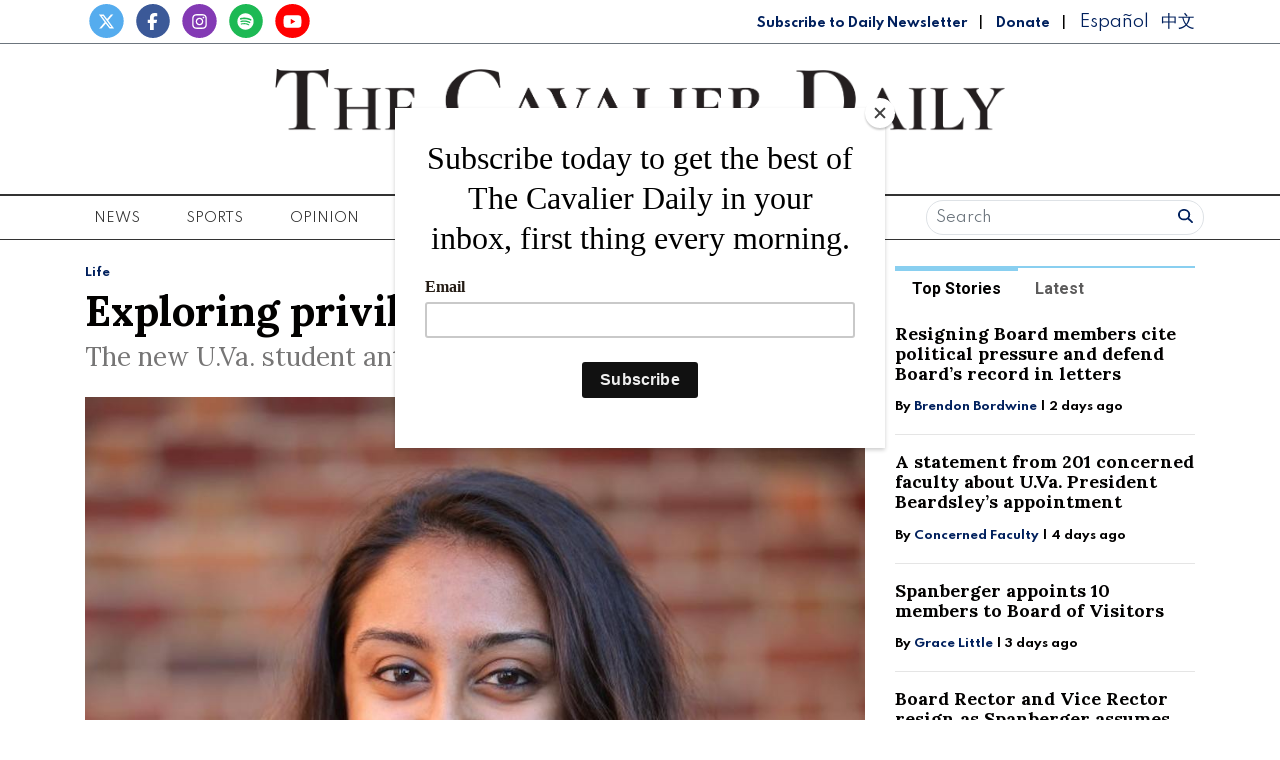

--- FILE ---
content_type: text/html; charset=UTF-8
request_url: https://www.cavalierdaily.com/article/2019/02/exploring-privilege-through-7-rings?ct=content_open&cv=cbox_latest
body_size: 14547
content:
<!DOCTYPE html>
<html lang="en-US">
<!--
   _____ _   _                    _
  / ____| \ | |                  | |
 | (___ |  \| |_      _____  _ __| | _____
  \___ \| . ` \ \ /\ / / _ \| '__| |/ / __|
  ____) | |\  |\ V  V / (_) | |  |   <\__ \
 |_____/|_| \_| \_/\_/ \___/|_|  |_|\_\___/

SNworks - Solutions by The State News - http://getsnworks.com
-->
<head>
<meta charset="utf-8">
    <meta http-equiv="content-type" content="text/html; charset=utf-8">
    <script type="text/javascript">var _sf_startpt=(new Date()).getTime();</script>

    <meta name="viewport" content="width=device-width">

    

    
                
<!-- CEO:STD-META -->


            	
                                                                        
    <title>Exploring privilege through “7 rings” - The Cavalier Daily - University of Virginia's Student Newspaper</title>
<style>#__ceo-debug-message{display: none;}#__ceo-debug-message-open,#__ceo-debug-message-close{font-size: 18px;color: #333;text-decoration: none;position: absolute;top: 0;left: 10px;}#__ceo-debug-message-close{padding-right: 10px;}#__ceo-debug-message #__ceo-debug-message-open{display: none;}#__ceo-debug-message div{display: inline-block;}#__ceo-debug-message.message-collapse{width: 50px;}#__ceo-debug-message.message-collapse div{display: none;}#__ceo-debug-message.message-collapse #__ceo-debug-message-close{display: none;}#__ceo-debug-message.message-collapse #__ceo-debug-message-open{display: inline !important;}.__ceo-poll label{display: block;}ul.__ceo-poll{padding: 0;}.__ceo-poll li{list-style-type: none;margin: 0;margin-bottom: 5px;}.__ceo-poll [name="verify"]{opacity: 0.001;}.__ceo-poll .__ceo-poll-result{max-width: 100%;border-radius: 3px;background: #fff;position: relative;padding: 2px 0;}.__ceo-poll span{z-index: 10;padding-left: 4px;}.__ceo-poll .__ceo-poll-fill{padding: 2px 4px;z-index: 5;top: 0;background: #4b9cd3;color: #fff;border-radius: 3px;position: absolute;overflow: hidden;}.__ceo-flex-container{display: flex;}.__ceo-flex-container .__ceo-flex-col{flex-grow: 1;}.__ceo-table{margin: 10px 0;}.__ceo-table td{border: 1px solid #333;padding: 0 10px;}.text-align-center{text-align: center;}.text-align-right{text-align: right;}.text-align-left{text-align: left;}.__ceo-text-right:empty{margin-bottom: 1em;}article:not(.arx-content) .btn{font-weight: 700;}article:not(.arx-content) .float-left.embedded-media{padding: 0px 15px 15px 0px;}article:not(.arx-content) .align-center{text-align: center;}article:not(.arx-content) .align-right{text-align: right;}article:not(.arx-content) .align-left{text-align: left;}article:not(.arx-content) table{background-color: #f1f1f1;border-radius: 3px;width: 100%;border-collapse: collapse;border-spacing: 0;margin-bottom: 1.5rem;caption-side: bottom;}article:not(.arx-content) table th{text-align: left;padding: 0.5rem;border-bottom: 1px solid #ccc;}article:not(.arx-content) table td{padding: 0.5rem;border-bottom: 1px solid #ccc;}article:not(.arx-content) figure:not(.embedded-media)> figcaption{font-size: 0.8rem;margin-top: 0.5rem;line-height: 1rem;}</style>

    <meta name="description" content="We&#x20;all&#x20;aspire&#x20;to&#x20;create&#x20;a&#x20;life&#x20;for&#x20;ourselves&#x20;that&#x20;makes&#x20;others&#x20;jealous&#x20;or&#x20;a&#x20;life&#x20;that&#x20;we&#x20;can&#x20;rub&#x20;in&#x20;the&#x20;face&#x20;of&#x20;our&#x20;haters&#x20;and&#x20;competitors.&amp;nbsp&#x3B;">

                <meta name="twitter:site" content="@@cavalierdaily">     
        <meta property="og:url" content="https://www.cavalierdaily.com/article/2019/02/exploring-privilege-through-7-rings?ct=content_open&amp;cv=cbox_latest">     <meta property="og:type" content="article">
    <meta property="og:site_name" content="Exploring&#x20;privilege&#x20;through&#x20;&#x201C;7&#x20;rings&#x201D;&#x20;-&#x20;The&#x20;Cavalier&#x20;Daily&#x20;-&#x20;University&#x20;of&#x20;Virginia&#x27;s&#x20;Student&#x20;Newspaper">
    <meta property="og:title" content="Exploring&#x20;privilege&#x20;through&#x20;&#x201C;7&#x20;rings&#x201D;">     <meta property="og:description" content="We&#x20;all&#x20;aspire&#x20;to&#x20;create&#x20;a&#x20;life&#x20;for&#x20;ourselves&#x20;that&#x20;makes&#x20;others&#x20;jealous&#x20;or&#x20;a&#x20;life&#x20;that&#x20;we&#x20;can&#x20;rub&#x20;in&#x20;the&#x20;face&#x20;of&#x20;our&#x20;haters&#x20;and&#x20;competitors.&amp;nbsp&#x3B;">             <meta name="twitter:card" content="summary_large_image">


    
                                        
                    <meta property="og:image" content="https://snworksceo.imgix.net/cav/39a056d0-d07b-4019-adc1-11624c53ae40.sized-1000x1000.JPG?w=800&amp;h=600">          <meta property="og:image:width" content="800">         <meta property="og:image:height" content="600">     
			<meta name="robots" content="noindex, nofollow, max-image-preview:large">
    
    <script type="application/ld+json">
          {
            "@context": "http://schema.org",
            "@type": "NewsArticle",
            "headline": "Exploring privilege through “7 rings”",
            "url": "https://www.cavalierdaily.com/article/2019/02/exploring-privilege-through-7-rings",
                            "thumbnailUrl": "https://snworksceo.imgix.net/cav/39a056d0-d07b-4019-adc1-11624c53ae40.sized-1000x1000.JPG?w=800",
                "image": "https://snworksceo.imgix.net/cav/39a056d0-d07b-4019-adc1-11624c53ae40.sized-1000x1000.JPG?w=800",
                        "dateCreated": "2019-02-14T21:08:44-05:00",
            "articleSection": "Life",
            "creator": ["Shree Baphna"],
            "author": ["Shree Baphna"],
            "keywords": ["life","life-student-views"]
          }
    </script>


    
    <link href="https://fonts.googleapis.com/css2?family=Lora:ital,wght@0,400;0,700;1,400&family=Roboto:wght@400;700&family=Spartan:wght@400;700&display=swap" rel="stylesheet">

    <link rel="stylesheet" href="https://stackpath.bootstrapcdn.com/bootstrap/4.3.1/css/bootstrap.min.css" integrity="sha384-ggOyR0iXCbMQv3Xipma34MD+dH/1fQ784/j6cY/iJTQUOhcWr7x9JvoRxT2MZw1T" crossorigin="anonymous">
    <script src="https://kit.fontawesome.com/b3848d02ac.js" crossorigin="anonymous"></script>

    
    <link rel="apple-touch-icon" sizes="57x57" href="https://d3qrzjjyysvn1n.cloudfront.net/70bd2d2f9ce3e3468a8ae8f777bbfa58/dist/img/favicons/apple-icon-57x57.png">
<link rel="apple-touch-icon" sizes="60x60" href="https://d3qrzjjyysvn1n.cloudfront.net/70bd2d2f9ce3e3468a8ae8f777bbfa58/dist/img/favicons/apple-icon-60x60.png">
<link rel="apple-touch-icon" sizes="72x72" href="https://d3qrzjjyysvn1n.cloudfront.net/70bd2d2f9ce3e3468a8ae8f777bbfa58/dist/img/favicons/apple-icon-72x72.png">
<link rel="apple-touch-icon" sizes="76x76" href="https://d3qrzjjyysvn1n.cloudfront.net/70bd2d2f9ce3e3468a8ae8f777bbfa58/dist/img/favicons/apple-icon-76x76.png">
<link rel="apple-touch-icon" sizes="114x114" href="https://d3qrzjjyysvn1n.cloudfront.net/70bd2d2f9ce3e3468a8ae8f777bbfa58/dist/img/favicons/apple-icon-114x114.png">
<link rel="apple-touch-icon" sizes="120x120" href="https://d3qrzjjyysvn1n.cloudfront.net/70bd2d2f9ce3e3468a8ae8f777bbfa58/dist/img/favicons/apple-icon-120x120.png">
<link rel="apple-touch-icon" sizes="144x144" href="https://d3qrzjjyysvn1n.cloudfront.net/70bd2d2f9ce3e3468a8ae8f777bbfa58/dist/img/favicons/apple-icon-144x144.png">
<link rel="apple-touch-icon" sizes="152x152" href="https://d3qrzjjyysvn1n.cloudfront.net/70bd2d2f9ce3e3468a8ae8f777bbfa58/dist/img/favicons/apple-icon-152x152.png">
<link rel="apple-touch-icon" sizes="180x180" href="https://d3qrzjjyysvn1n.cloudfront.net/70bd2d2f9ce3e3468a8ae8f777bbfa58/dist/img/favicons/apple-icon-180x180.png">
<link rel="icon" type="image/png" sizes="192x192" href="https://d3qrzjjyysvn1n.cloudfront.net/70bd2d2f9ce3e3468a8ae8f777bbfa58/dist/img/favicons/android-icon-192x192.png">
<link rel="icon" type="image/png" sizes="32x32" href="https://d3qrzjjyysvn1n.cloudfront.net/70bd2d2f9ce3e3468a8ae8f777bbfa58/dist/img/favicons/favicon-32x32.png">
<link rel="icon" type="image/png" sizes="96x96" href="https://d3qrzjjyysvn1n.cloudfront.net/70bd2d2f9ce3e3468a8ae8f777bbfa58/dist/img/favicons/favicon-96x96.png">
<link rel="icon" type="image/png" sizes="16x16" href="https://d3qrzjjyysvn1n.cloudfront.net/70bd2d2f9ce3e3468a8ae8f777bbfa58/dist/img/favicons/favicon-16x16.png">
<link rel="manifest" href="https://d3qrzjjyysvn1n.cloudfront.net/70bd2d2f9ce3e3468a8ae8f777bbfa58/dist/img/favicons/manifest.json">
<meta name="msapplication-TileColor" content="#ffffff">
<meta name="msapplication-TileImage" content="/https://d3qrzjjyysvn1n.cloudfront.net/70bd2d2f9ce3e3468a8ae8f777bbfa58/dist/img/faviconsms-icon-144x144.png">
<meta name="theme-color" content="#ffffff">

            <link rev="canonical" type="text/html" href="https://www.cavalierdaily.com/article/2019/02/exploring-privilege-through-7-rings">
    <link rel="alternate shorter" type="text/html" href="">

    <link rel="stylesheet" type="text/css" media="screen, projection, print" href="https://d3qrzjjyysvn1n.cloudfront.net/70bd2d2f9ce3e3468a8ae8f777bbfa58/dist/css/master.css">
    <link rel="stylesheet" type="text/css" media="print" href="https://d3qrzjjyysvn1n.cloudfront.net/70bd2d2f9ce3e3468a8ae8f777bbfa58/dist/css/print.css">

    <link href="https://vjs.zencdn.net/7.5.4/video-js.css" rel="stylesheet">
    <script src="https://vjs.zencdn.net/7.5.4/video.js"></script>

    <!-- Flytedesk Digital -->
<script type="text/javascript"> (function (w, d, s, p) { let f = d.getElementsByTagName(s)[0], j = d.createElement(s); j.id = 'flytedigital'; j.async = true; j.src = 'https://digital.flytedesk.com/js/head.js#' + p; f.parentNode.insertBefore(j, f); })(window, document, 'script', '8b831238-4eb6-47f4-a5b9-e5e837c97892'); </script>
<!-- End Flytedesk Digital -->
<script src="https://cdn.broadstreetads.com/init-2.min.js"></script>
<script>broadstreet.watch({ networkId: 5892 })</script>

<script type="text/javascript" src="//monu.delivery/site/0/6/2648ae-dfaa-45eb-9633-e67086ac5492.js" data-cfasync="false"></script>
    <script id="mcjs">!function(c,h,i,m,p){m=c.createElement(h),p=c.getElementsByTagName(h)[0],m.async=1,m.src=i,p.parentNode.insertBefore(m,p)}(document,"script","https://chimpstatic.com/mcjs-connected/js/users/f0205637067a6617a04825c05/8e6847b569cf4683a78d73b13.js");</script>
</head>

<body class="article">
    <div id="fb-root"></div>
    <script>(function(d, s, id) {
    var js, fjs = d.getElementsByTagName(s)[0];
    if (d.getElementById(id)) return;
    js = d.createElement(s); js.id = id;
    js.src = "//connect.facebook.net/en_US/sdk.js#xfbml=1&version=v2.10&appId=813072445520425";
    fjs.parentNode.insertBefore(js, fjs);
    }(document, 'script', 'facebook-jssdk'));</script>
    

    

<!-- Google Tag Manager -->
    <noscript><iframe src="//www.googletagmanager.com/ns.html?id=GTM-MBXKKD" height="0" width="0" style="display:none;visibility:hidden"></iframe></noscript>
    <script>(function(w,d,s,l,i){w[l]=w[l]||[];w[l].push({'gtm.start':
    new Date().getTime(),event:'gtm.js'});var f=d.getElementsByTagName(s)[0],
    j=d.createElement(s),dl=l!='dataLayer'?'&l='+l:'';j.async=true;j.src=
    '//www.googletagmanager.com/gtm.js?id='+i+dl;f.parentNode.insertBefore(j,f);
    })(window,document,'script','dataLayer','GTM-MBXKKD');</script>
<!-- End Google Tag Manager -->
    <div class="preheader border-bottom border-secondary mt-1 pb-1">
    <div class="container">
        <div class="row align-items-end">
            <div class="col-12 col-md-6 text-center text-md-left">
                <ul class="list-inline mb-0">
                    <li class="list-inline-item mr-0"><a href="https://twitter.com/cavalierdaily/">
                        <span class="fa-stack">
                            <i class="fa fa-circle fa-stack-2x"></i>
                            <i class="fab fa-x-twitter fa-stack-1x text-white"></i>
                        </span>
                    </a></li>
                    <li class="list-inline-item mr-0"><a href="http://www.facebook.com/CavalierDaily/">
                        <span class="fa-stack">
                            <i class="fa fa-circle fa-stack-2x"></i>
                            <i class="fab fa-facebook-f fa-stack-1x text-white"></i>
                        </span>
                    </a></li>
                    <li class="list-inline-item mr-0"><a href="https://instagram.com/cavalierdaily/">
                        <span class="fa-stack">
                            <i class="fa fa-circle fa-stack-2x"></i>
                            <i class="fab fa-instagram fa-stack-1x text-white"></i>
                        </span>
                    </a></li>
                    <li class="list-inline-item mr-0"><a href="https://open.spotify.com/show/72aDKLUZHKgbyrcfr1gITs?si=ZhBQU6LDTiu6snR6GsIJmA/">
                        <span class="fa-stack">
                            <i class="fa fa-circle fa-stack-2x"></i>
                            <i class="fab fa-spotify fa-stack-1x text-white"></i>
                        </span>
                    </a></li>
                    <li class="list-inline-item mr-0"><a href="http://www.youtube.com/user/CavalierDaily/">
                        <span class="fa-stack">
                            <i class="fa fa-circle fa-stack-2x"></i>
                            <i class="fab fa-youtube fa-stack-1x text-white"></i>
                        </span>
                    </a></li>
                </ul>
            </div>
            <div class="col-12 col-md-6 text-center text-md-right my-auto">
                <a class="font-display" style="color: #00205D; font-weight: bold; font-size: 0.75rem" href="http://eepurl.com/h4p1zP" target="_blank">Subscribe to Daily Newsletter</a>
                <span class="ml-2 mr-2">|</span>
                <a class="font-display" style="color: #00205D; font-weight: bold; font-size: 0.75rem" href="https://www.cavalierdaily.com/page/donate">Donate</a>
                                <span class="ml-2 mr-2">|</span>
                <a class="translationTab font-display mr-2" href="https://www.cavalierdaily.com/section/spanish">Español</a>
                <a class="translationTab font-display" href="https://www.cavalierdaily.com/section/chinese">中文</a>
            </div>
        </div>
    </div>
</div>
    <header class="my-4">
    <div class="container">
        <div class="row align-items-center">
            <div class="col-12 col-md-6 col-lg-8 order-1 order-md-2">
                <a href="https://www.cavalierdaily.com/"><img src="https://d3qrzjjyysvn1n.cloudfront.net/70bd2d2f9ce3e3468a8ae8f777bbfa58/dist/img/logo-default.png" alt="The Cavalier Daily"></a>
                <div class="text-center mt-1">
                    <small class="text-uppercase font-display">Serving the University Community Since 1890</small>
                </div>
                <div class="text-center mt-2">
                                                                            </div>
            </div>
            <div class="col-6 col-md-3 col-lg-2 order-2 order-md-1 text-center text-md-left">

            </div>
            <div class="col-6 col-md-3 col-lg-2 order-3 text-center text-md-right">

            </div>
        </div>
    </div>
</header>
    <nav class="navbar sticky-top navbar-expand-lg navbar-light mb-4 py-0" id="mainNavbar">
    <div class="container">
        <button class="navbar-toggler" type="button" data-toggle="collapse" data-target="#mainNavbarContent">
            <i class="fas fa-bars"></i>
        </button>
        <form class="navbar-toggler" style="border:none;" method="get" action="https://www.cavalierdaily.com/search">
            <input type="hidden" name="a" value="1">
            <input type="hidden" name="o" value="date">
            <div class="input-group input-group-sm border rounded-pill p-0.2 mb-1 mt-1 ml-2">
                <input type="text" name="s" placeholder="Search" aria-describedby="button-addon3" class="form-control border-0 background 0" style="background:none; box-shadow:none;">
                <div class="input-group-append">
                    <button id="button-addon3" type="submit" class="btn btn-link text-success"><i class="fa fa-search" style="color:#00205D"></i></button>
                </div>
            </div>
        </form>
        <div class="collapse navbar-collapse text-uppercase font-display" id="mainNavbarContent">
            <ul class="navbar-nav mx-auto justify-content-between w-100 align-items-center">
                                                            <li class="navbar-item dropdown" id="newsDropdownContainer">
                            <a class="nav-link" href="https://www.cavalierdaily.com/section/news" id="navbarDropdownNews" role="button" data-toggle="dropdown" aria-haspopup="true" aria-expanded="false">
                                News
                            </a>
                            <div class="dropdown-menu" style="" aria-labelledby="navbarDropdownNews">
                                                                    <a class="dropdown-item" href="https://www.cavalierdaily.com/section/news">All News</a>
                                                                    <a class="dropdown-item" href="https://www.cavalierdaily.com/section/election-2025">Election 2025</a>
                                                                    <a class="dropdown-item" href="https://www.cavalierdaily.com/section/student-life">Academics &amp; Student Life</a>
                                                                    <a class="dropdown-item" href="https://www.cavalierdaily.com/section/administration">Administration &amp; Operations</a>
                                                                    <a class="dropdown-item" href="https://www.cavalierdaily.com/section/city-government">Politics &amp; Government</a>
                                                                    <a class="dropdown-item" href="https://www.cavalierdaily.com/section/self-governance">Self Governance</a>
                                                                    <a class="dropdown-item" href="https://www.cavalierdaily.com/section/local-news">Local News</a>
                                                                    <a class="dropdown-item" href="https://www.cavalierdaily.com/section/focus">Focus</a>
                                                            </div>
                        </li>
                                                                                <li class="navbar-item dropdown" id="sportsDropdownContainer">
                            <a class="nav-link" href="https://www.cavalierdaily.com/section/sports" id="navbarDropdownSports" role="button" data-toggle="dropdown" aria-haspopup="true" aria-expanded="false">
                                Sports
                            </a>
                            <div class="dropdown-menu" style="column-count: 2" aria-labelledby="navbarDropdownSports">
                                                                    <a class="dropdown-item" href="https://www.cavalierdaily.com/section/sports">All Sports</a>
                                                                    <a class="dropdown-item" href="https://www.cavalierdaily.com/section/sports-editors-picks">Editors&#039; Picks</a>
                                                                    <a class="dropdown-item" href="https://www.cavalierdaily.com/section/sports-columns">Columns</a>
                                                                    <a class="dropdown-item" href="https://www.cavalierdaily.com/section/football">Football</a>
                                                                    <a class="dropdown-item" href="https://www.cavalierdaily.com/section/men-basketball">Men&#039;s Basketball</a>
                                                                    <a class="dropdown-item" href="https://www.cavalierdaily.com/section/womens-basketball">Women&#039;s Basketball</a>
                                                                    <a class="dropdown-item" href="https://www.cavalierdaily.com/section/baseball">Baseball</a>
                                                                    <a class="dropdown-item" href="https://www.cavalierdaily.com/section/softball">Softball</a>
                                                                    <a class="dropdown-item" href="https://www.cavalierdaily.com/section/mens-lacrosse">Men&#039;s Lacrosse</a>
                                                                    <a class="dropdown-item" href="https://www.cavalierdaily.com/section/womens-lacrosse">Women&#039;s Lacrosse</a>
                                                                    <a class="dropdown-item" href="https://www.cavalierdaily.com/section/mens-soccer">Men&#039;s Soccer</a>
                                                                    <a class="dropdown-item" href="https://www.cavalierdaily.com/section/womens-soccer">Women&#039;s Soccer</a>
                                                                    <a class="dropdown-item" href="https://www.cavalierdaily.com/section/swimming">Swimming</a>
                                                                    <a class="dropdown-item" href="https://www.cavalierdaily.com/section/volleyball">Volleyball</a>
                                                                    <a class="dropdown-item" href="https://www.cavalierdaily.com/section/field-hockey">Field Hockey</a>
                                                                    <a class="dropdown-item" href="https://www.cavalierdaily.com/section/wrestling">Wrestling</a>
                                                                    <a class="dropdown-item" href="https://www.cavalierdaily.com/section/tennis">Tennis</a>
                                                                    <a class="dropdown-item" href="https://www.cavalierdaily.com/section/golf">Golf</a>
                                                                    <a class="dropdown-item" href="https://www.cavalierdaily.com/section/track-field">Track &amp; Field</a>
                                                                    <a class="dropdown-item" href="https://www.cavalierdaily.com/section/rowing">Rowing</a>
                                                                    <a class="dropdown-item" href="https://www.cavalierdaily.com/section/squash">Squash</a>
                                                            </div>
                        </li>
                                                                                <li class="navbar-item dropdown" id="opinionDropdownContainer">
                            <a class="nav-link" href="https://www.cavalierdaily.com/section/opinion" id="navbarDropdownOpinion" role="button" data-toggle="dropdown" aria-haspopup="true" aria-expanded="false">
                                Opinion
                            </a>
                            <div class="dropdown-menu" style="" aria-labelledby="navbarDropdownOpinion">
                                                                    <a class="dropdown-item" href="https://www.cavalierdaily.com/section/opinion">All Opinion</a>
                                                                    <a class="dropdown-item" href="https://www.cavalierdaily.com/section/editorials">Editorials</a>
                                                                    <a class="dropdown-item" href="https://www.cavalierdaily.com/section/humor">Humor</a>
                                                                    <a class="dropdown-item" href="https://www.cavalierdaily.com/section/cartoon">Cartoons</a>
                                                                    <a class="dropdown-item" href="https://www.cavalierdaily.com/section/guest-columns">Guest Columns</a>
                                                                    <a class="dropdown-item" href="https://www.cavalierdaily.com/section/letters-to-the-editor">Letters to the Editor</a>
                                                                    <a class="dropdown-item" href="https://www.cavalierdaily.com/page/how-to-submit">How to Submit</a>
                                                            </div>
                        </li>
                                                                                <li class="navbar-item dropdown" id="lifeDropdownContainer">
                            <a class="nav-link" href="https://www.cavalierdaily.com/section/life" id="navbarDropdownLife" role="button" data-toggle="dropdown" aria-haspopup="true" aria-expanded="false">
                                Life
                            </a>
                            <div class="dropdown-menu" style="" aria-labelledby="navbarDropdownLife">
                                                                    <a class="dropdown-item" href="https://www.cavalierdaily.com/section/life">All Life</a>
                                                                    <a class="dropdown-item" href="https://www.cavalierdaily.com/section/life-features">Community</a>
                                                                    <a class="dropdown-item" href="https://www.cavalierdaily.com/section/life-columns">Student Views</a>
                                                                    <a class="dropdown-item" href="https://www.cavalierdaily.com/section/food">Food &amp; Drink</a>
                                                                    <a class="dropdown-item" href="https://www.cavalierdaily.com/section/sex-relationships">Sex &amp; Relationships</a>
                                                            </div>
                        </li>
                                                                                <li class="navbar-item dropdown" id="arts-and-entertainmentDropdownContainer">
                            <a class="nav-link" href="https://www.cavalierdaily.com/section/arts-and-entertainment" id="navbarDropdownArts-And-Entertainment" role="button" data-toggle="dropdown" aria-haspopup="true" aria-expanded="false">
                                A&amp;E
                            </a>
                            <div class="dropdown-menu" style="" aria-labelledby="navbarDropdownArts-And-Entertainment">
                                                                    <a class="dropdown-item" href="https://www.cavalierdaily.com/section/arts-and-entertainment">All A&amp;E</a>
                                                                    <a class="dropdown-item" href="https://www.cavalierdaily.com/section/local-events">Local</a>
                                                                    <a class="dropdown-item" href="https://www.cavalierdaily.com/section/ae-features">Features</a>
                                                                    <a class="dropdown-item" href="https://www.cavalierdaily.com/section/music">Music</a>
                                                                    <a class="dropdown-item" href="https://www.cavalierdaily.com/section/television-and-film">Television and Film</a>
                                                                    <a class="dropdown-item" href="https://www.cavalierdaily.com/section/literature">Literature</a>
                                                            </div>
                        </li>
                                                                                <li class="navbar-item dropdown" id="multimediaDropdownContainer">
                            <a class="nav-link" href="https://www.cavalierdaily.com/multimedia" id="navbarDropdownMultimedia" role="button" data-toggle="dropdown" aria-haspopup="true" aria-expanded="false">
                                Multimedia
                            </a>
                            <div class="dropdown-menu" style="" aria-labelledby="navbarDropdownMultimedia">
                                                                    <a class="dropdown-item" href="https://www.cavalierdaily.com/section/podcast">Podcasts</a>
                                                                    <a class="dropdown-item" href="https://www.cavalierdaily.com/section/quizzes">Puzzles</a>
                                                                    <a class="dropdown-item" href="https://www.cavalierdaily.com/gallery">Photo</a>
                                                                    <a class="dropdown-item" href="https://www.cavalierdaily.com/multimedia/video">Video</a>
                                                                    <a class="dropdown-item" href="https://www.cavalierdaily.com/page/print-editions">Print Archive</a>
                                                                    <a class="dropdown-item" href="https://www.cavalierdaily.com/section/from-the-archives">From the Archives</a>
                                                                    <a class="dropdown-item" href="https://www.cavalierdaily.com/page/faculty-salary-2023">Faculty Salaries</a>
                                                            </div>
                        </li>
                                                                                <li class="navbar-item">
                            <a class="nav-link" href="https://www.cavalierdaily.com/page/advertise" title="Advertise">Advertise</a>
                        </li>

                                                                                <li class="navbar-item dropdown" id="aboutDropdownContainer">
                            <a class="nav-link" href="https://www.cavalierdaily.com/#" id="navbarDropdownAbout" role="button" data-toggle="dropdown" aria-haspopup="true" aria-expanded="false">
                                About
                            </a>
                            <div class="dropdown-menu" style="" aria-labelledby="navbarDropdownAbout">
                                                                    <a class="dropdown-item" href="https://www.cavalierdaily.com/page/about">About</a>
                                                                    <a class="dropdown-item" href="https://www.cavalierdaily.com/page/cavalier-daily-alumni">Alumni</a>
                                                                    <a class="dropdown-item" href="https://www.cavalierdaily.com/page/policies">Policies</a>
                                                                    <a class="dropdown-item" href="https://www.cavalierdaily.com/page/contact">Contact</a>
                                                                    <a class="dropdown-item" href="https://www.cavalierdaily.com/page/tips">Submit a Tip</a>
                                                                    <a class="dropdown-item" href="https://www.cavalierdaily.com/page/where-to-find">Where to Find the Paper</a>
                                                                    <a class="dropdown-item" href="https://www.cavalierdaily.com/page/2021-recruitment">Join Us</a>
                                                            </div>
                        </li>
                                                    <li class="d-none d-md-flex">
                    <form method="get" action="https://www.cavalierdaily.com/search">
                        <input type="hidden" name="a" value="1">
                        <input type="hidden" name="o" value="date">
                        <div class="input-group input-group-sm border rounded-pill p-0.2 mb-1 mt-1 ml-2">
                            <input type="text" name="s" placeholder="Search" aria-describedby="button-addon3" class="form-control border-0 background 0" style="background:none; box-shadow:none;">
                            <div class="input-group-append">
                                <button id="button-addon3" type="submit" class="btn btn-link text-success"><i class="fa fa-search" style="color:#00205D"></i></button>
                            </div>
                        </div>
                    </form>
                </li>
            </ul>
        </div>
    </div>
</nav>

    <!-- START gryphon/ads/placement-d.tpl -->
<div class="ad leaderboard text-center">
            <broadstreet-zone zone-id="69484"></broadstreet-zone>

        <!--MONUMETRIC BTF Leaderboard D:728x90 M:320x50,320x100 T:728x90 START-->

        <div id="mmt-0d579d45-8a4b-45d8-8dc9-613746cb9339"></div>
        <script type="text/javascript" data-cfasync="false">$MMT = window.$MMT || {}; $MMT.cmd = $MMT.cmd || []; $MMT.cmd.push(function () { $MMT.display.slots.push(["0d579d45-8a4b-45d8-8dc9-613746cb9339"]); })</script>

        <!--MONUMETRIC BTF Leaderboard D:728x90 M:320x50,320x100 T:728x90  ENDS-->
    </div>
<!-- END gryphon/ads/placement-d.tpl -->

    <!-- START gryphon/article/main.tpl -->



    
<div class="container my-4">
    <div class="row">
        <div class="col">
            <article class="full-article">
                <div class="kicker"><span class="kicker"><a href="https://www.cavalierdaily.com/section/life">Life</a></span></div>

                <h1>Exploring privilege through “7 rings”</h1>
                                    <h2>The new U.Va. student anthem</h2>
                
                                    <figure class="dom-art-container my-4">
                                                    <img src="https://snworksceo.imgix.net/cav/39a056d0-d07b-4019-adc1-11624c53ae40.sized-1000x1000.JPG?w=1000" alt="&lt;p&gt;Shree&#x20;Baphna&#x20;is&#x20;a&#x20;Life&#x20;Columnist&#x20;for&#x20;The&#x20;Cavalier&#x20;Daily.&lt;&#x2F;p&gt;" class="w-100">
                                                <div class="domphoto-caption mt-2 text-left text-md-right">
                            <p>Shree Baphna is a Life Columnist for The Cavalier Daily.</p>

                                                             <aside class="photo-caption photo-credit d-inline pl-1">
                                    <figcaption class="d-inline">
                                                                                    Photo by <a href="https://www.cavalierdaily.com/staff/richard-dizon">Richard Dizon</a>
                                                                                                                                | The Cavalier Daily
                                                                            </figcaption>
                                </aside>
                            
                        </div>
                    </figure>
                
                                    <div class="row  mt-4 mb-0 mb-md-4">
                        <div class="col-12 col-md-6">
                            <aside class="author-name">
                                    
    
                                    
            By <a href="https://www.cavalierdaily.com/staff/shree-baphna">Shree Baphna</a>
                                    
                                <div class="mt-1">
                                    <span class="can-localize">February 14, 2019</span>
                                </div>
                            </aside>
                        </div>
                        <div class="col-12 col-md-6 text-left text-md-right d-print-none">
                            <ul class="social-links list-unsyled list-inline mt-4 mt-md-0">
                                <li class="list-inline-item"><a href="http://www.facebook.com/sharer.php?u=https://www.cavalierdaily.com/article/2019/02/exploring-privilege-through-7-rings" target="_blank" class="sends-events" data-ga-category="Share" data-ga-action="click" data-ga-label="facebook" data-ga-value="CURL"><i class="fab fa-facebook"></i></a></li>
                                <li class="list-inline-item"><a href="http://twitter.com/intent/tweet?url=https://www.cavalierdaily.com/article/2019/02/exploring-privilege-through-7-rings&amp;text=Exploring privilege through “7 rings”" target="_blank" class="sends-events" data-ga-category="Share" data-ga-action="click" data-ga-label="twitter" data-ga-value="CURL"><i class="fab fa-x-twitter"></i></a></li>
                                <li class="list-inline-item"><a href="https://instagram.com/cavalierdaily" target="_blank"><i class="fab fa-instagram"></i></a></li>
                                                                <li class="list-inline-item"><a href="mailto:?subject=Exploring%20privilege%20through%20%E2%80%9C7%20rings%E2%80%9D%20|%20The%20Cavalier%20Daily&amp;message=Check%20out%20this%20article%20from%20The%20Cavalier%20Daily%3A%20https%3A%2F%2Fwww.cavalierdaily.com%2Farticle%2F2019%2F02%2Fexploring-privilege-through-7-rings&body=https%3A%2F%2Fwww.cavalierdaily.com%2Farticle%2F2019%2F02%2Fexploring-privilege-through-7-rings" class="sends-events" data-ga-category="Share" data-ga-action="click" data-ga-label="email" data-ga-value="CURL"><i class="fa fa-envelope"></i></a></li>
                                <li class="list-inline-item"><a href="#" onclick="window.print()" class="sends-events" data-ga-category="Share" data-ga-action="click" data-ga-label="facebook" data-ga-value="CURL"><i class="fas fa-print"></i></a></li>
                            </ul>
                        </div>
                    </div>
                
                <div class="article-content w-100 mb-4">
                                            <p>Let’s face it — we all aspire to create a life for ourselves that makes others jealous or a life that we can rub in the face of our haters and competitors. Just ask Ariana Grande, who recently dropped her newest album that features the hit song “7 rings.” As the song suggests, we all are motivated by the idea of proving someone else wrong and finally being able to capture the life we all really want. Perhaps even to say we are “motivated” is too soft — we thrive off the idea of “making it.”&nbsp;</p>
<p>That being said, who better to thrive off such a goal than broke, exhausted and downtrodden 20-something college kids, like you and me? Isn’t that why we major in practical things such as commerce and economics? Isn’t that why pre-med students stay up late into the night drilling themselves with physics and biochemistry? We understand, even at this young age, that money is the answer to this question. It’s the endgame. The only way to physically manifest the word “thrive” is to shell out those bills the way one writes final papers at the last minute — carelessly and without thinking.&nbsp;</p>

                        <div class="d-block text-center d-print-none my-4">
                                <style>#placement_663046_0_i{width:100%;margin:0 auto;}</style>
<script type="text/javascript">var rnd = window.rnd || Math.floor(Math.random()*10e6);var pid663046 = window.pid663046 || rnd;var plc663046 = window.plc663046 || 0;var abkw = window.abkw || '';var absrc = 'https://ads.empowerlocal.co/adserve/;ID=181918;size=0x0;setID=663046;type=js;sw='+screen.width+';sh='+screen.height+';spr='+window.devicePixelRatio+';kw='+abkw+';pid='+pid663046+';place='+(plc663046++)+';rnd='+rnd+';click=CLICK_MACRO_PLACEHOLDER';var _absrc = absrc.split("type=js"); absrc = _absrc[0] + 'type=js;referrer=' + encodeURIComponent(document.location.href) + _absrc[1];document.write('<scr'+'ipt src="'+absrc+'" type="text/javascript"><\/'+'script>');</script>
                        </div>

                        <p>Do keep in mind that I write this piece with more than a hint of irony — I am a studio art major with no hope whatsoever in making large amounts of money.&nbsp;</p>
<p>First of all, we should acknowledge that simply being at this University has given us a lot of privilege. We are already light-years ahead of the majority of people in the world just by getting a high-quality education. Yet, in spite of already being the creamiest of the crop, we have somehow managed to develop another hierarchy within this pre-existing hierarchy. It seems near impossible — we are already so privileged, and yet, we still draw comparisons. We have more uniting us than separating us at this educational level, but we still find ways to slap the “exclusive” label onto the most arbitrary things and, therefore, create “ingroups” and “outgroups.” It’s absurd. Of course, I am not innocent of this myself. I have bought into this exclusive label more than once because everyone else around me is doing it.&nbsp;</p>
<p>Therefore, when we listen to “7 rings” with our Airpods and cathartically gasp about how it’s our “anthem,” do we truly get to claim an “aspiration” to be successful? How much of that aspired-for success has not already been given to us? How much of that success do we really need to work for? Clearly, not a lot — if I take myself, for example. I was born so privileged I decided to major in studio art and scoff at boring 9-to-5 desk jobs. I have the financial security to do such scoffing, even though my own father worked his way up through such a so-called “conventional” job and is now able to send not one, not two, but three kids to college and beyond. There aren’t any pop songs about that.&nbsp;</p>
<p>However, I must pull back and look at the other side of this argument. When Ariana Grande came out with this song, the world took it as merited. She has definitely proved herself to be a talented, resilient artist, if nothing else. Of course, she should get to sing about eating breakfast at Tiffany’s and cashing out at ATM machines. This then, pushes me to give us –– privileged college students –– the benefit of the doubt.&nbsp;</p>
<p>Maybe another reason why this song has become so iconic is because it points to the rewards one reaps from staying strong. Maybe we listen to it to gain strength to get through whatever it is we are going through. Maybe we listen to it to reassure ourselves that when we face obstacles, we are not alone. Perhaps it’s a way to remind ourselves that happiness is something everyone deserves, and we should not depend on other people to give it to us.&nbsp;</p>
<p>Or maybe, it’s just another catchy song to “get lit” to on the second floor of Boylan. For some reason, that conclusion is the most believable in my eyes. &nbsp;</p>

                        <div class="d-block d-md-none inline-ad my-4 mr-0 mr-md-4 text-center d-print-none">
                            <!-- START gryphon/ads/placement-d.tpl -->
<div class="ad rectangle text-center">
            <broadstreet-zone zone-id="69487"></broadstreet-zone>

        <!--MONUMETRIC 300x250 Flex Ad D:300x250,160x600,300x600 M:300x250,320x50,320x100 T:300x250,160x600,300x600 START-->

        <div id="mmt-b5fbf1de-b2e4-4d0b-b48d-ce24dd821f81"></div>
        <script type="text/javascript" data-cfasync="false">$MMT = window.$MMT || {}; $MMT.cmd = $MMT.cmd || []; $MMT.cmd.push(function () { $MMT.display.slots.push(["b5fbf1de-b2e4-4d0b-b48d-ce24dd821f81"]); })</script>

        <!--MONUMETRIC 300x250 Flex Ad D:300x250,160x600,300x600 M:300x250,320x50,320x100 T:300x250,160x600,300x600  ENDS-->
    </div>
<!-- END gryphon/ads/placement-d.tpl -->
                        </div>

                        
                        <p><em><strong>Shree Baphna is a Life Columnist for The Cavalier Daily. She can be reached at life@cavalierdaily.com.&nbsp;</strong></em></p>

                                                    <div class="related my-4 py-4 d-print-none border-bottom-0">
                                <h3 class="kicker mb-4">Read More</h3>

                                                                                                                    
    
            
        
    <article class="art-left mb-4">

        
        <div class="row">
            <div class="col-4 pr-0 pr-md-2 col-md-4">
                                                        <div class="image-container">
                                                    <a href="https://www.cavalierdaily.com/article/2026/01/an-ode-to-the-train-system"><img src="https://snworksceo.imgix.net/cav/dfcf8872-6afe-4518-a3b8-b934c7709285.sized-1000x1000.png?w=1000&amp;ar=4%3A3&amp;fit=crop&amp;crop=faces&amp;facepad=3&amp;auto=format" class="dom-art-left-image w-100 d-block mx-auto" alt="I&#x2019;ve&#x20;spent&#x20;quite&#x20;a&#x20;few&#x20;commutes&#x20;on&#x20;the&#x20;Amtrak&#x20;train&#x20;&#x2014;&#x20;my&#x20;ratty&#x20;backpack&#x20;and&#x20;trusty&#x20;duffle&#x20;bag&#x20;in&#x20;tow.&#x20;"></a>
                                                                                                                            
                                            </div>
                                                                </div>
            <div class="col-8 col-md-8">
                
                <h3 class="headline has-photo"><a href="https://www.cavalierdaily.com/article/2026/01/an-ode-to-the-train-system">An ode to the train system</a></h3>

                                    <span class="dateline has-photo">

                            
    
                                    
            By <a href="https://www.cavalierdaily.com/staff/victoria-parage-riboul">Victoria Parage-Riboul</a>
                                    
                         | 
                        <span class="time-since">                     Yesterday
    </span>
                    </span>
                
                                    <p class="article-abstract has-photo d-none d-md-block">
                        I’ve spent quite a few commutes on the Amtrak train — my ratty backpack and trusty duffle bag in tow.&nbsp;
                    </p>
                            </div>
        </div>
                    <hr>
            </article>

                                                                                    
    
            
        
    <article class="art-left mb-4">

        
        <div class="row">
            <div class="col-4 pr-0 pr-md-2 col-md-4">
                                                        <div class="image-container">
                                                    <a href="https://www.cavalierdaily.com/article/2026/01/molly-isabella-is-sharing-all-charlottesville-has-to-eat-one-post-at-a-time"><img src="https://snworksceo.imgix.net/cav/39afb816-4aa2-497a-b69c-7cdb0a48dbf9.sized-1000x1000.png?w=1000&amp;ar=4%3A3&amp;fit=crop&amp;crop=faces&amp;facepad=3&amp;auto=format" class="dom-art-left-image w-100 d-block mx-auto" alt="Isabella&#x27;s&#x20;blog-style&#x20;Instagram&#x20;account&#x20;&#x40;MealswithMolls,&#x20;has&#x20;garnered&#x20;over&#x20;8,000&#x20;followers."></a>
                                                                                                                            
                                            </div>
                                                                </div>
            <div class="col-8 col-md-8">
                
                <h3 class="headline has-photo"><a href="https://www.cavalierdaily.com/article/2026/01/molly-isabella-is-sharing-all-charlottesville-has-to-eat-one-post-at-a-time">Molly Isabella is sharing all Charlottesville has to eat one post at a time</a></h3>

                                    <span class="dateline has-photo">

                            
    
                                    
            By <a href="https://www.cavalierdaily.com/staff/ingrid-gay">Ingrid Gay</a>
                                    
                         | 
                        <span class="time-since">                     3 days ago
    </span>
                    </span>
                
                                    <p class="article-abstract has-photo d-none d-md-block">
                        From her phone, she runs the blog-style Instagram account @MealswithMolls, which has garnered over 8,000 followers by posting content that centers on Charlottesville’s multifaceted culinary world.&nbsp;
                    </p>
                            </div>
        </div>
                    <hr>
            </article>

                                                                                    
    
            
        
    <article class="art-left">

        
        <div class="row">
            <div class="col-4 pr-0 pr-md-2 col-md-4">
                                                        <div class="image-container">
                                                    <a href="https://www.cavalierdaily.com/article/2026/01/under-new-management-chabad-at-u-va-reaches-record-attendance"><img src="https://snworksceo.imgix.net/cav/d07d650d-6c1a-4142-add4-b9912f59e5e2.sized-1000x1000.jpg?w=1000&amp;ar=4%3A3&amp;fit=crop&amp;crop=faces&amp;facepad=3&amp;auto=format" class="dom-art-left-image w-100 d-block mx-auto" alt="Chabad&#x20;at&#x20;U.Va&#x20;is&#x20;an&#x20;organization&#x20;with&#x20;the&#x20;goal&#x20;of&#x20;fostering&#x20;community&#x20;and&#x20;connection&#x20;for&#x20;the&#x20;Jewish&#x20;community&#x20;on&#x20;Grounds."></a>
                                                                                                                            
                                            </div>
                                                                </div>
            <div class="col-8 col-md-8">
                
                <h3 class="headline has-photo"><a href="https://www.cavalierdaily.com/article/2026/01/under-new-management-chabad-at-u-va-reaches-record-attendance">Under new management, Chabad at U.Va. reaches record attendance  </a></h3>

                                    <span class="dateline has-photo">

                            
    
                                    
            By <a href="https://www.cavalierdaily.com/staff/claire-mcginn">Claire McGinn</a>
                                    
                         | 
                        <span class="time-since">                     3 days ago
    </span>
                    </span>
                
                                    <p class="article-abstract has-photo d-none d-md-block">
                        Chabad at&nbsp;U.Va&nbsp;is&nbsp;an organization with the goal of fostering community and connection for the Jewish community on Grounds.
                    </p>
                            </div>
        </div>
            </article>

                                                                                                </div>
                        
                                    </div>

                <div class="mb-4 d-print-none">
                    <h3 class="subheader bordered">Local Savings</h3>
                        <style>#placement_663050_0_i{width:100%;margin:0 auto;}</style>
<script type="text/javascript">var rnd = window.rnd || Math.floor(Math.random()*10e6);var pid663050 = window.pid663050 || rnd;var plc663050 = window.plc663050 || 0;var abkw = window.abkw || '';var absrc = 'https://ads.empowerlocal.co/adserve/;ID=181918;size=0x0;setID=663050;type=js;sw='+screen.width+';sh='+screen.height+';spr='+window.devicePixelRatio+';kw='+abkw+';pid='+pid663050+';place='+(plc663050++)+';rnd='+rnd+';click=CLICK_MACRO_PLACEHOLDER';var _absrc = absrc.split("type=js"); absrc = _absrc[0] + 'type=js;referrer=' + encodeURIComponent(document.location.href) + _absrc[1];document.write('<scr'+'ipt src="'+absrc+'" type="text/javascript"><\/'+'script>');</script>
                </div>

                            </article>
        </div>
        
<div class="col-12 fixed-sidebar d-print-none d-none d-md-block">

            <div class="sidebar-tabs ">
            <ul class="nav nav-tabs mb-3" id="tab" role="tablist">
                <li class="nav-item">
                    <a class="nav-link active" id="recent-tab" data-toggle="pill" href="#recent" role="tab" aria-controls="recent" aria-selected="true">Top Stories</a>
                </li>
                <li class="nav-item">
                    <a class="nav-link" id="popular-tab" data-toggle="pill" href="#popular" role="tab" aria-controls="popular" aria-selected="false">Latest</a>
                </li>
            </ul>
            <!-- Tab panes -->
            <div class="tab-content">
                <div class="tab-pane active" id="recent" role="tabpanel" aria-labelledby="recent-tab">
                                                
            
        
    <article class="art-hed">
        <h3><a href="https://www.cavalierdaily.com/article/2026/01/resigning-board-members-cite-political-pressure-and-defend-board-s-record-in-letters">Resigning Board members cite political pressure and defend Board’s record in letters</a></h3>
                    <div class="dateline">

                                                        By <a href="https://www.cavalierdaily.com/staff/brendon-bordwine">Brendon Bordwine</a>
                                        |
                
                <span class="time-since">                     2 days ago
    </span>
            </div>
                            <hr>
            </article>

                                                
            
        
    <article class="art-hed">
        <h3><a href="https://www.cavalierdaily.com/article/2026/01/a-statement-from-201-concerned-faculty-about-uva-president-beardsleys-appointment">A statement from 201 concerned faculty about U.Va. President Beardsley’s appointment</a></h3>
                    <div class="dateline">

                                                        By <a href="https://www.cavalierdaily.com/staff/concerned-faculty">Concerned Faculty </a>
                                        |
                
                <span class="time-since">                     4 days ago
    </span>
            </div>
                            <hr>
            </article>

                                                
            
        
    <article class="art-hed">
        <h3><a href="https://www.cavalierdaily.com/article/2026/01/spanberger-appoints-10-members-to-board-of-visitors">Spanberger appoints 10 members to Board of Visitors</a></h3>
                    <div class="dateline">

                                                        By <a href="https://www.cavalierdaily.com/staff/grace-little">Grace Little </a>
                                        |
                
                <span class="time-since">                     3 days ago
    </span>
            </div>
                            <hr>
            </article>

                                                
            
        
    <article class="art-hed">
        <h3><a href="https://www.cavalierdaily.com/article/2026/01/board-rector-and-vice-rector-resign-as-spanberger-assumes-office">Board Rector and Vice Rector resign as Spanberger assumes office</a></h3>
                    <div class="dateline">

                                                        By <a href="https://www.cavalierdaily.com/staff/grace-little">Grace Little </a>
                                        |
                
                <span class="time-since">                     3 days ago
    </span>
            </div>
                            <hr>
            </article>

                                                
            
        
    <article class="art-hed">
        <h3><a href="https://www.cavalierdaily.com/article/2026/01/editorial-a-letter-of-counsel-to-our-new-uva-president">EDITORIAL: A letter of counsel to our new U.Va. President</a></h3>
                    <div class="dateline">

                                                        By <a href="https://www.cavalierdaily.com/staff/editorial-board">Editorial Board</a>
                                        |
                
                <span class="time-since">                     5 days ago
    </span>
            </div>
                    </article>

                                    </div>
                <div class="tab-pane" id="popular" role="tabpanel" aria-labelledby="popular-tab">
                                                
            
        
    <article class="art-hed">
        <h3><a href="https://www.cavalierdaily.com/article/2026/01/a-look-at-the-political-donations-of-spanbergers-board-of-visitors-nominees">A look at the political donations of Spanberger’s Board of Visitors’ nominees</a></h3>
                    <div class="dateline">

                                                        By <a href="https://www.cavalierdaily.com/staff/luca-bailey">Luca Bailey</a>
                                        |
                
                <span class="time-since">                     30 minutes ago
    </span>
            </div>
                            <hr>
            </article>

                                                
            
        
    <article class="art-hed">
        <h3><a href="https://www.cavalierdaily.com/article/2026/01/a-look-at-the-universitys-trend-of-rising-tuition">A look at the University’s trend of rising tuition</a></h3>
                    <div class="dateline">

                                                        By <a href="https://www.cavalierdaily.com/staff/nicolas-biernacki">Nicolas Biernacki</a>
                                        |
                
                <span class="time-since">                     6 hours ago
    </span>
            </div>
                            <hr>
            </article>

                                                
            
        
    <article class="art-hed">
        <h3><a href="https://www.cavalierdaily.com/article/2026/01/garvie-uva-should-focus-on-understanding-ai-before-implementing-it">GARVIE: U.Va. should focus on understanding AI before implementing it</a></h3>
                    <div class="dateline">

                                                        By <a href="https://www.cavalierdaily.com/staff/adeline-garvie">Adeline Garvie</a>
                                        |
                
                <span class="time-since">                     22 hours ago
    </span>
            </div>
                            <hr>
            </article>

                                                
            
        
    <article class="art-hed">
        <h3><a href="https://www.cavalierdaily.com/article/2026/01/no-14-womens-tennis-fights-hard-but-falls-to-no-3-north-carolina">No. 14 women’s tennis fights hard but falls to No. 3 North Carolina</a></h3>
                    <div class="dateline">

                                                        By <a href="https://www.cavalierdaily.com/staff/anderson-kim">Anderson Kim</a>
                                        |
                
                <span class="time-since">                     23 hours ago
    </span>
            </div>
                            <hr>
            </article>

                                                
            
        
    <article class="art-hed">
        <h3><a href="https://www.cavalierdaily.com/article/2026/01/report-on-uva-health-details-alleged-misconduct-under-kent-and-kibbes-leadership">Report on U.Va. Health details alleged misconduct under Kent and Kibbe’s leadership    </a></h3>
                    <div class="dateline">

                                                        By <a href="https://www.cavalierdaily.com/staff/cecilia-mould">Cecilia Mould</a>
                                                                         and                             <a href="https://www.cavalierdaily.com/staff/lauren-seeliger">Lauren Seeliger </a>
                                                                |
                
                <span class="time-since">                     23 hours ago
    </span>
            </div>
                    </article>

                                    </div>
            </div>

        </div>
    
            <div class="my-4 text-center">
        <div class="h4 subheader bordered mb-1 text-left">Puzzles</div>
        <a href="https://www.cavalierdaily.com/article/2026/01/hoos-spelling" target="_blank" rel="noopener">
            <img src="https://snworksceo.imgix.net/cav/910bc5c4-e337-41a9-a92f-ffeb55c8d63b.sized-1000x1000.png?w=600" class="d-block mx-auto" style="border-radius:15px;" alt="Hoos Spelling">
        </a>
    </div>
    

        <div class="my-4 text-center">
        <div class="p-4 bg-light" style="border: 4px solid #00205D; border-radius:15px;">
            <a href="https://www.recruit-cavalierdaily.com/" target="_blank" rel="noopener">
                <img src="https://d3qrzjjyysvn1n.cloudfront.net/70bd2d2f9ce3e3468a8ae8f777bbfa58/dist/img/logo-circle-default.png" class="d-block w-50 mx-auto mb-3" alt="The Cavalier Daily">
                <div class="h4 text-body" style="font-weight:900;">Join Us!</div>
                <div class="text-body" style="font-size:0.74rem;line-height:0.8rem;">Applications open Jan. 12 and close Jan. 27 at 11:59 p.m. for the spring 2026 recruitment cycle. Click here to learn more!</div>
            </a>
        </div>
    </div>

    
                <div class="my-4 text-center">
        <h4 class="subheader bordered mb-1 text-left">Latest Podcast</h4>
        <div class="embed-soundcloud-only">
            <p>
    In this episode of On Record, Allison McVey,&nbsp;University Judiciary Committee Chair and fourth-year College student, discusses the Committee’s 70th anniversary, an unusually heavy caseload this past Fall semester and the responsibilities that come with student-led adjudication. From navigating serious health and safety cases to training new members and launching a new endowment, McVey explains how the UJC continues to adapt while remaining grounded in the University's core values of respect, safety and freedom.
</p>
<iframe src="https://open.spotify.com/embed-podcast/show/72aDKLUZHKgbyrcfr1gITs" width="100%" height="450" frameborder="0" allowtransparency="true" allow="encrypted-media"></iframe>
        </div>
    </div>
    
            <div class="my-4 text-center">
            <!-- START gryphon/ads/placement-d.tpl -->
<div class="ad rectangle text-center">
            <broadstreet-zone zone-id="69487"></broadstreet-zone>

        <!--MONUMETRIC 300x250 Flex Ad D:300x250,160x600,300x600 M:300x250,320x50,320x100 T:300x250,160x600,300x600 START-->

        <div id="mmt-b5fbf1de-b2e4-4d0b-b48d-ce24dd821f81"></div>
        <script type="text/javascript" data-cfasync="false">$MMT = window.$MMT || {}; $MMT.cmd = $MMT.cmd || []; $MMT.cmd.push(function () { $MMT.display.slots.push(["b5fbf1de-b2e4-4d0b-b48d-ce24dd821f81"]); })</script>

        <!--MONUMETRIC 300x250 Flex Ad D:300x250,160x600,300x600 M:300x250,320x50,320x100 T:300x250,160x600,300x600  ENDS-->
    </div>
<!-- END gryphon/ads/placement-d.tpl -->
        </div>
    
    
            <div class="my-4 text-center">
            <h4 class="subheader bordered mb-1 text-left">Print Edition</h4>
                                    <a href="https://s3.amazonaws.com/snwceomedia/cav/8f2fc514-f83b-4cf9-8142-ad7e8c8120ae.original.pdf" class="issuu-preview" target="_blank"><img src="https://snworksceo.imgix.net/cav/8f2fc514-f83b-4cf9-8142-ad7e8c8120ae.sized-1000x1000.png?w=300&amp;dpr=1.5" class="issuu-preview"></a>
            <br>
            <small>
                <a href="https://www.cavalierdaily.com/page/print-editions" target="_blank">Print Archive</a>
                                    |
                    <a href="https://s3.amazonaws.com/snwceomedia/cav/8f2fc514-f83b-4cf9-8142-ad7e8c8120ae.original.pdf">Download Latest Edition</a>
                            </small>
        </div>
    
            <div class="d-none d-md-block">
                    </div>
    
    
                <div class="my-4 text-center">
            <!-- START gryphon/ads/placement-d.tpl -->
<div class="ad skyscraper text-center">
            <broadstreet-zone zone-id="69485"></broadstreet-zone>

        <!--MONUMETRIC Pillar Ad Unit D:300x250,160x600,300x600 START-->

        <div id="mmt-523cfc7c-6460-412a-b377-5dcca719f2c9"></div>
        <script type="text/javascript" data-cfasync="false">$MMT = window.$MMT || {}; $MMT.cmd = $MMT.cmd || []; $MMT.cmd.push(function () { $MMT.display.slots.push(["523cfc7c-6460-412a-b377-5dcca719f2c9"]); })</script>

        <!--MONUMETRIC Pillar Ad Unit D:300x250,160x600,300x600  ENDS-->
    </div>
<!-- END gryphon/ads/placement-d.tpl -->
        </div>
    

            <div class="my-4 text-center">
            <!-- START gryphon/ads/placement-d.tpl -->
<div class="ad rectangle text-center">
            <div class="flytead rectangle 8b831238-7199-4a0a-a1be-9d38fb56804e"></div>

        <!--MONUMETRIC Sticky Sidebar Ad D:300x250,160x600,300x600 M:300x250,320x50,320x100 T:300x250,160x600,300x600 START-->

        <div id="mmt-fed99157-1aa2-445a-936f-40f47ce64340"></div>
        <script type="text/javascript" data-cfasync="false">$MMT = window.$MMT || {}; $MMT.cmd = $MMT.cmd || []; $MMT.cmd.push(function () { $MMT.display.slots.push(["fed99157-1aa2-445a-936f-40f47ce64340"]); })</script>

        <!--MONUMETRIC Sticky Sidebar Ad D:300x250,160x600,300x600 M:300x250,320x50,320x100 T:300x250,160x600,300x600  ENDS-->
    </div>
<!-- END gryphon/ads/placement-d.tpl -->
        </div>
        <div class="my-4 text-center">
            <div id="mmt-829b3f10-20ab-491a-9062-97e51f010a75"></div>
<script type="text/javascript" data-cfasync="false">$MMT = window.$MMT || {}; $MMT.cmd = $MMT.cmd || [];$MMT.cmd.push(function(){ $MMT.display.slots.push(["829b3f10-20ab-491a-9062-97e51f010a75"]); });</script>
        </div>
    

</div>
    </div>
</div>
    <script>
        document.addEventListener("DOMContentLoaded", function() {
            setTimeout(function() {
                console.log("Sending pageview event");
                plausible('pageview', {props: {vertical: "life"}})
            }, 1000);
        });
    </script>


    <!-- START gryphon/ads/placement-d.tpl -->
<div class="ad leaderboard text-center d-none d-md-block">
            <broadstreet-zone zone-id="69987"></broadstreet-zone>
    </div>
<!-- END gryphon/ads/placement-d.tpl -->

    <footer class="bg-primary-color text-white">
    <div class="container">
        <div class="row align-items-center">
            <div class="col-12 col-md-2 text-center text-md-left">
                <div class="mt-2 mb-2">
                    <a href="https://www.cavalierdaily.com/" class="d-md-inline d-block"><img src="https://d3qrzjjyysvn1n.cloudfront.net/70bd2d2f9ce3e3468a8ae8f777bbfa58/dist/img/logo-circle-alt.png" class="w-75 footer-cd-logo" alt="The Cavalier Daily"></a>
                </div>
            </div>
            <div class="col-12 col-md-7 text-center text-md-left">
                <div class="mt-2">
                    <a href="https://www.cavalierdaily.com/"><img src="https://d3qrzjjyysvn1n.cloudfront.net/70bd2d2f9ce3e3468a8ae8f777bbfa58/dist/img/logo-alt.png" alt="The Cavalier Daily" class="d-block w-50 mb-2 mt-3 footer-cd-text"></a>
                    <ul class="list-inline mb-1">
                        <li class="list-inline-item text-uppercase"><a href="https://www.cavalierdaily.com/page/about">About</a></li>
                        <li class="list-inline-item text-uppercase"><a href="https://www.cavalierdaily.com/page/contact">Contact</a></li>
                        <li class="list-inline-item text-uppercase"><a href="https://www.cavalierdaily.com/page/advertise">Advertise</a></li>
                        <li class="list-inline-item text-uppercase"><a href="https://www.cavalierdaily.com/page/donate">Donate</a></li>
                        <li class="list-inline-item text-uppercase"><a href="https://www.cavalierdaily.com/page/code-of-ethics">Code of Ethics</a></li>
                        <li class="list-inline-item text-uppercase"><a href="https://www.cavalierdaily.com/page/where-to-find">Find A Paper</a></li>
                    </ul>
                </div>

                <ul class="list-inline d-inline-block ml-1">
                    <li class="list-inline-item mr-2"><a href="https://twitter.com/cavalierdaily/">
                        <span class="fa-stack">
                            <i class="fa fa-circle fa-stack-2x"></i>
                            <i class="fab fa-x-twitter fa-stack-1x text-white"></i>
                        </span>
                    </a></li>
                    <li class="list-inline-item mr-2"><a href="http://www.facebook.com/CavalierDaily/">
                        <span class="fa-stack">
                            <i class="fa fa-circle fa-stack-2x"></i>
                            <i class="fab fa-facebook-f fa-stack-1x text-white"></i>
                        </span>
                    </a></li>
                    <li class="list-inline-item mr-2"><a href="https://instagram.com/cavalierdaily/">
                        <span class="fa-stack">
                            <i class="fa fa-circle fa-stack-2x"></i>
                            <i class="fab fa-instagram fa-stack-1x text-white"></i>
                        </span>
                    </a></li>
                    <li class="list-inline-item mr-2"><a href="https://open.spotify.com/show/72aDKLUZHKgbyrcfr1gITs?si=ZhBQU6LDTiu6snR6GsIJmA/">
                        <span class="fa-stack">
                            <i class="fa fa-circle fa-stack-2x"></i>
                            <i class="fab fa-spotify fa-stack-1x text-white"></i>
                        </span>
                    </a></li>
                    <li class="list-inline-item mr-2"><a href="http://www.youtube.com/user/CavalierDaily/">
                        <span class="fa-stack">
                            <i class="fa fa-circle fa-stack-2x"></i>
                            <i class="fab fa-youtube fa-stack-1x text-white"></i>
                        </span>
                    </a></li>
                </ul>
            </div>
            <div class="col-12 col-md-3 text-center text-md-right">
                <small>
                    All rights reserved<br>
                    &copy; 2026 The Cavalier Daily<br>
                    Powered by <img src="https://cdn.thesn.net/gAssets/SNworks.png" style="position:relative;top:-3px;padding:0 10px;"><br>
                    Solutions by The State News
                </small>
            </div>
        </div>
    </div>
</footer>

    <script src="https://code.jquery.com/jquery-3.4.1.slim.min.js" integrity="sha384-J6qa4849blE2+poT4WnyKhv5vZF5SrPo0iEjwBvKU7imGFAV0wwj1yYfoRSJoZ+n" crossorigin="anonymous"></script>
    <script src="https://cdn.jsdelivr.net/npm/popper.js@1.16.0/dist/umd/popper.min.js" integrity="sha384-Q6E9RHvbIyZFJoft+2mJbHaEWldlvI9IOYy5n3zV9zzTtmI3UksdQRVvoxMfooAo" crossorigin="anonymous"></script>
    <script src="https://stackpath.bootstrapcdn.com/bootstrap/4.4.1/js/bootstrap.min.js" integrity="sha384-wfSDF2E50Y2D1uUdj0O3uMBJnjuUD4Ih7YwaYd1iqfktj0Uod8GCExl3Og8ifwB6" crossorigin="anonymous"></script>

                        <div id="mmt-6489f53f-b27f-4b93-974f-c0c155edbdc5"></div>
<script type="text/javascript" data-cfasync="false">$MMT = window.$MMT || {}; $MMT.cmd = $MMT.cmd || [];$MMT.cmd.push(function(){ $MMT.display.slots.push(["6489f53f-b27f-4b93-974f-c0c155edbdc5"]); });</script>
<!-- Built in 0.67021799087524 seconds --><div id="__ceo-8B7A2F29-C494-4EAA-9D3D-93356FF6FB40"></div>
<script src="https://www.cavalierdaily.com/b/e.js"></script>
<script></script>
</body>
</html>